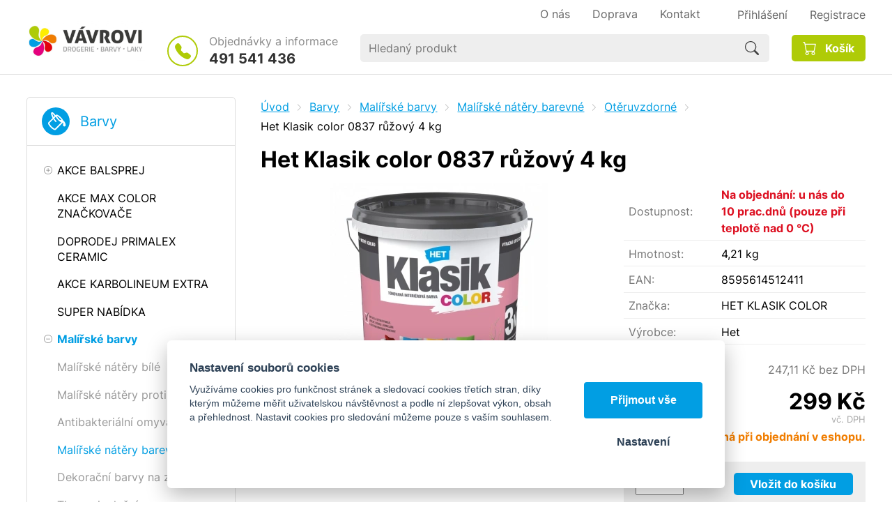

--- FILE ---
content_type: text/html; charset=UTF-8
request_url: https://ibarvy.com/het-klasik-color-0837-ruzovy-4-kg
body_size: 10990
content:
<!DOCTYPE html>
<html lang="cs">
   <head>
      <meta name="viewport" content="width=device-width, initial-scale=1.0">
      <meta charset="UTF-8">
      <meta name="keywords" content="Het Klasik color 0837 růžový 4 kg">
      <meta name="robots" content="index,follow">
      <meta name="googlebot" content="code">
      <title>Het Klasik color 0837 růžový 4 kg | iBarvy.com</title>
      <link rel="icon" type="image/x-icon" href="/img/favicon.ico">
      <link rel="stylesheet" type="text/css" href="/js/fancybox/jquery.fancybox-1.3.4.css">
      <link rel="stylesheet" type="text/css" href="/js/consent/cookieconsent.css">
      <link rel="stylesheet" type="text/css" href="/style.1744198330.css">
      
      <meta name="google-site-verification" content="fuoq0oAWz1kn7H3Sw7b8T5VLdgGmy1Pj4LzlcinSEG0">
      <script type="application/ld+json">
         [{"@context":"http:\/\/schema.org","@type":"Organization","url":"https:\/\/ibarvy.com","logo":"https:\/\/ibarvy.com\/img\/logo.png"},{"@context":"http:\/\/schema.org","@type":"WebSite","url":"https:\/\/ibarvy.com","name":"iBarvy.com"},{"@context":"http:\/\/schema.org","@type":"Product","name":"Het Klasik color 0837 r\u016f\u017eov\u00fd 4 kg","image":"https:\/\/ibarvy.com\/file\/pff3767-13703\/3478-4-klasik-color-1-5kg-kc0837-nove-logo.webp","offers":{"@type":"Offer","url":"https:\/\/ibarvy.com\/het-klasik-color-0837-ruzovy-4-kg","itemCondition":"http:\/\/schema.org\/NewCondition","availability":"http:\/\/schema.org\/OutOfStock","price":"299.00","priceCurrency":"CZK"},"gtin13":"8595614512411","manufacturer":{"@type":"Organization","name":"Het"},"brand":{"@type":"Brand","name":"HET KLASIK COLOR"}},{"@context":"http:\/\/schema.org","@type":"BreadcrumbList","itemListElement":[{"@type":"ListItem","position":1,"item":{"@id":"https:\/\/ibarvy.com\/barvy","name":"Barvy"}},{"@type":"ListItem","position":2,"item":{"@id":"https:\/\/ibarvy.com\/malirske-barvy","name":"Mal\u00ed\u0159sk\u00e9 barvy"}},{"@type":"ListItem","position":3,"item":{"@id":"https:\/\/ibarvy.com\/malirske-natery-barevne","name":"Mal\u00ed\u0159sk\u00e9 n\u00e1t\u011bry barevn\u00e9"}},{"@type":"ListItem","position":4,"item":{"@id":"https:\/\/ibarvy.com\/oteruvzdorne","name":"Ot\u011bruvzdorn\u00e9"}},{"@type":"ListItem","position":5,"item":{"@id":"https:\/\/ibarvy.com\/het-klasik-color-0837-ruzovy-4-kg","name":"Het Klasik color 0837 r\u016f\u017eov\u00fd 4 kg"}}]}]
      </script>
      <script src="/js/jquery-1.10.2.min.js"></script>
      <script defer src="/js/ll-cz.1743749799.js"></script>
      <script defer src="/js/podpora.1605049200.js"></script>
      <script defer src="/js/fancybox/fancybox_patch.js"></script>
      <script defer src="/js/bxslider/jquery.bxslider.min.js"></script>
      <script defer src="/js/basic.1743749799.js"></script>
      <script defer src="/js/eshop.1741785627.js"></script>
      <script defer src="/js/nasep.1656021600.js"></script>
      
   </head>
   <body class="neuvodni">
      <noscript id="nscrmsg"><div class="topMsg">Nemáte v prohlížeči zapnutý javascript. Některé prvky z tohoto důvodu mohou být nefunkční nebo jejich funkce může být omezena.</div></noscript>
      <div id="container">
         <header id="hlavickabg">
            <div class="max-sirka" id="hlavicka">
               <a href="/" id="hlogo"><img alt="Logo iBarvy.com" src="/img/logo.png"></a>
               <div id="hslogan"><img alt="Tradice od roku 1985" src="/img/vlajecka.svg"></div>
               <div id="htel">
                  <p>Objednávky a informace</p>
                  <p class="cislo"><a class="hoverline" href="tel:+420491541436">491 541 436</a></p>
               </div>
               <div id="hmenuplace">
                        <nav class="hmenu" id="nhmenu">
                     <div class="radic opener prvy">
               <a href="javascript:prepniMenu($('#nhmenu'))" class="shower"><span class="wasteofspace">Menu</span></a>
            </div><div class="extrawrap hider"><a class="hoverline radic prvy" href="/o-spolecnosti"><span class="msp l1">O nás</span></a>
      <a class="hoverline radic" href="/doprava"><span class="msp l1">Doprava</span></a>
      <a class="hoverline radic" href="/kontakt"><span class="msp l1">Kontakt</span></a>
      
            <div id="xlogin"></div>
         </div>      </nav>
                        <div id="login">
            <a href="/prihlaseni" class="uzivatel hoverline" onclick="return loginzobraz ('zakazLogin');"><span class="logintext">Přihlášení</span></a><span class="delic"></span><a href="/registrace" class="uzivatel2 hoverline">Registrace</a>
            <form id="zakazLogin-form" action="/prihlaseni" method="post" class="hid">
               <input type="hidden" name="form" value="zakazLogin">
               <div class="pwrap">
                  <p><label for="hzakazLoginemail">E-mail: </label><input type="text" name="email" id="hzakazLoginemail"></p>
                  <p><label for="hzakazLoginheslo">Heslo: </label><input type="password" name="heslo" id="hzakazLoginheslo"></p>
               </div>
               <button type="submit" class="tlacitko">Přihlásit</button>
               <div class="cleaner"></div>
               <p><label>&zwnj;</label><a href="/registrace/heslo">Zapomenuté heslo</a></p>
            </form>
         </div>               </div>
                     <div id="hledatObal">
         <form action="/vyhledej" method="post" onsubmit="$ ('#vyhledavaniterm').trigger ('focus');" id="vyhledavani">
            <input type="hidden" value="vyhledavani" name="form">
            <input class="q" type="text" name="term" id="vyhledavaniterm"                   onkeyup="naseptavac (event, $ (this));" onkeydown="naseptavac (event, $ (this));"
                   onfocus="naseptavac (event, $ (this));" onblur="skryjNaseptavac ($ (this));resposchov ($ ('#hledatObal'));"
                   placeholder="Hledaný produkt"><button class="tlacitko" type="submit" onclick="return overstep ($ ('#hledatObal'));">Hledat</button>
            <script>
               $ (document).ready (function ()
               {
                  $ ('#vyhledavaniterm').attr ('autocomplete', 'off').trigger ('blur');
               });
            </script>
         </form>
         <div id="naseptavac" class="hid"></div>
      </div>
                     <a id="kosinfo" href="/kosik"><span class="kosnadpis">Košík</span></a>            </div>
         </header> 
         <div id="strankabg">
            <div class="max-sirka" id="stranka">
                     <nav id="kat">
                     <ul class="katmenu" id="kat1">
               <li class="prvy">
                  <a class="katlink globshower" href="javascript:prepniMenu($('#kat1'))">Barvy<br><span class="mensi-pismo"></span></a>
               </li>
               <li class="hiderMark mobcloseMark"><a href="/akce-balsprej"><span class="rozklik plus">+</span><span class="katlink">AKCE BALSPREJ</span></a>
         <ul>
               <li class="hiderMark mobcloseMark"><a href="/bezbarve-laky-2"><span class="rozklik empty"></span><span class="katlink">Bezbarvé laky</span></a></li>
               <li class="hiderMark mobcloseMark"><a href="/zakladni-barvy"><span class="rozklik empty"></span><span class="katlink">Základní barvy</span></a></li>
               <li class="hiderMark mobcloseMark"><a href="/ral-odstiny-vrchni-barvy"><span class="rozklik empty"></span><span class="katlink">RAL odstíny - vrchní barvy</span></a></li>
            </ul></li>
               <li class="hiderMark mobcloseMark"><a href="/akce-max-color-znackovace"><span class="rozklik empty"></span><span class="katlink">AKCE MAX COLOR ZNAČKOVAČE</span></a></li>
               <li class="hiderMark mobcloseMark"><a href="/doprodej-primalex-ceramic"><span class="rozklik empty"></span><span class="katlink">DOPRODEJ PRIMALEX CERAMIC</span></a></li>
               <li class="hiderMark mobcloseMark"><a href="/akce-karbolineum-extra"><span class="rozklik empty"></span><span class="katlink">AKCE KARBOLINEUM EXTRA</span></a></li>
               <li class="hiderMark mobcloseMark"><a href="/casove-omezena-akce"><span class="rozklik empty"></span><span class="katlink">SUPER NABÍDKA</span></a></li>
               <li class="hiderMark mobcloseMark active"><a href="/malirske-barvy"><span class="rozklik minus">-</span><span class="katlink">Malířské barvy</span></a>
         <ul>
               <li class="hiderMark mobcloseMark"><a href="/malirske-natery-bile"><span class="rozklik empty"></span><span class="katlink">Malířské nátěry bílé</span></a></li>
               <li class="hiderMark mobcloseMark"><a href="/malirske-natery-protiplisnove"><span class="rozklik empty"></span><span class="katlink">Malířské nátěry protiplísňové</span></a></li>
               <li class="hiderMark mobcloseMark"><a href="/antibakterialni-omyvatelne"><span class="rozklik empty"></span><span class="katlink">Antibakteriální omyvatelné</span></a></li>
               <li class="hiderMark mobcloseMark active"><a href="/malirske-natery-barevne"><span class="rozklik empty"></span><span class="katlink">Malířské nátěry barevné</span></a></li>
               <li class="hiderMark mobcloseMark"><a href="/dekoracni-barvy-na-zed"><span class="rozklik empty"></span><span class="katlink">Dekorační barvy na zeď</span></a></li>
               <li class="hiderMark mobcloseMark"><a href="/thermoizolacni"><span class="rozklik empty"></span><span class="katlink">Thermoizolační</span></a></li>
               <li class="hiderMark mobcloseMark"><a href="/izolace-skvrn-plisni"><span class="rozklik empty"></span><span class="katlink">Izolace skvrn</span></a></li>
               <li class="hiderMark mobcloseMark"><a href="/penetrace"><span class="rozklik empty"></span><span class="katlink">Penetrace, adhézní můstek</span></a></li>
               <li class="hiderMark mobcloseMark"><a href="/tnovaci-barvy"><span class="rozklik empty"></span><span class="katlink">Tónovací barvy, malířský lesk</span></a></li>
               <li class="hiderMark mobcloseMark"><a href="/fasadni-barvy"><span class="rozklik empty"></span><span class="katlink">Fasádní nátěry bílé</span></a></li>
               <li class="hiderMark mobcloseMark"><a href="/fasadni-tonovaci-barvy-1"><span class="rozklik empty"></span><span class="katlink">Fasádní tónovací barvy</span></a></li>
               <li class="hiderMark mobcloseMark"><a href="/priprava-podkladu"><span class="rozklik empty"></span><span class="katlink">Příprava podkladu</span></a></li>
            </ul></li>
               <li class="hiderMark mobcloseMark"><a href="/fasadni-omitky-zakladni-nater"><span class="rozklik plus">+</span><span class="katlink">FASÁDNÍ OMÍTKY, ZÁKLADNÍ NÁTĚR</span></a>
         <ul>
               <li class="hiderMark mobcloseMark"><a href="/zakladni-nater"><span class="rozklik empty"></span><span class="katlink">Základní nátěr</span></a></li>
               <li class="hiderMark mobcloseMark"><a href="/omitky"><span class="rozklik empty"></span><span class="katlink">Omítky</span></a></li>
            </ul></li>
               <li class="hiderMark mobcloseMark"><a href="/barvy-na-drevo"><span class="rozklik plus">+</span><span class="katlink">Nátěry na dřevo</span></a>
         <ul>
               <li class="hiderMark mobcloseMark"><a href="/napoustedla"><span class="rozklik empty"></span><span class="katlink">Napouštědla</span></a></li>
               <li class="hiderMark mobcloseMark"><a href="/lighnofix"><span class="rozklik empty"></span><span class="katlink">Fungicidní přípravky</span></a></li>
               <li class="hiderMark mobcloseMark"><a href="/lazurovaci"><span class="rozklik empty"></span><span class="katlink">Lazury, impregnační nátěry</span></a></li>
               <li class="hiderMark mobcloseMark"><a href="/oleje-vosky"><span class="rozklik empty"></span><span class="katlink">Oleje,vosky,pigmenty do olejů</span></a></li>
               <li class="hiderMark mobcloseMark"><a href="/moridla"><span class="rozklik empty"></span><span class="katlink">Mořidla</span></a></li>
               <li class="hiderMark mobcloseMark"><a href="/bezbarve-laky"><span class="rozklik empty"></span><span class="katlink">Bezbarvé laky</span></a></li>
               <li class="hiderMark mobcloseMark"><a href="/zakladni"><span class="rozklik empty"></span><span class="katlink">Základní krycí</span></a></li>
               <li class="hiderMark mobcloseMark"><a href="/vrchni-kryci"><span class="rozklik empty"></span><span class="katlink">Vrchní krycí</span></a></li>
               <li class="hiderMark mobcloseMark"><a href="/3v1"><span class="rozklik empty"></span><span class="katlink">3v1 krycí</span></a></li>
            </ul></li>
               <li class="hiderMark mobcloseMark"><a href="/barvy-na-kov"><span class="rozklik plus">+</span><span class="katlink">Barvy a laky na kov</span></a>
         <ul>
               <li class="hiderMark mobcloseMark"><a href="/blokator-rzi"><span class="rozklik empty"></span><span class="katlink">Základní impregnační</span></a></li>
               <li class="hiderMark mobcloseMark"><a href="/zakladni-1"><span class="rozklik empty"></span><span class="katlink">Základní</span></a></li>
               <li class="hiderMark mobcloseMark"><a href="/vrchni-1"><span class="rozklik empty"></span><span class="katlink">Vrchní</span></a></li>
               <li class="hiderMark mobcloseMark"><a href="/2v1"><span class="rozklik empty"></span><span class="katlink">2v1, 3v1</span></a></li>
               <li class="hiderMark mobcloseMark"><a href="/primo-na-rez"><span class="rozklik empty"></span><span class="katlink">Přímo na rez</span></a></li>
               <li class="hiderMark mobcloseMark"><a href="/bezbarvy-lak-na-kov"><span class="rozklik empty"></span><span class="katlink">Bezbarvý lak na kov</span></a></li>
               <li class="hiderMark mobcloseMark"><a href="/radiator"><span class="rozklik empty"></span><span class="katlink">Radiátor</span></a></li>
               <li class="hiderMark mobcloseMark"><a href="/zaruvzdorne"><span class="rozklik empty"></span><span class="katlink">Žáruvzdorné</span></a></li>
               <li class="hiderMark mobcloseMark"><a href="/barvy-na-vany"><span class="rozklik empty"></span><span class="katlink">Barvy na vany</span></a></li>
               <li class="hiderMark mobcloseMark"><a href="/3v1-kovarska"><span class="rozklik empty"></span><span class="katlink">Kovářská 2v1, 3v1</span></a></li>
            </ul></li>
               <li class="hiderMark mobcloseMark"><a href="/barvy-na-strechu"><span class="rozklik plus">+</span><span class="katlink">Barvy na střechu a okap</span></a>
         <ul>
               <li class="hiderMark mobcloseMark"><a href="/blokator-rzi-1"><span class="rozklik empty"></span><span class="katlink">Základní impregnační</span></a></li>
               <li class="hiderMark mobcloseMark"><a href="/zakladni-2"><span class="rozklik empty"></span><span class="katlink">Základní</span></a></li>
               <li class="hiderMark mobcloseMark"><a href="/vrchni-2"><span class="rozklik empty"></span><span class="katlink">Vrchní</span></a></li>
               <li class="hiderMark mobcloseMark"><a href="/2v1-1"><span class="rozklik empty"></span><span class="katlink">2v1 a 3v1</span></a></li>
            </ul></li>
               <li class="hiderMark mobcloseMark"><a href="/barvy-na-beton-a-bazeny"><span class="rozklik plus">+</span><span class="katlink">BARVY NA BETON A BAZÉNY</span></a>
         <ul>
               <li class="hiderMark mobcloseMark"><a href="/barvy-na-beton-asfalt"><span class="rozklik empty"></span><span class="katlink">Barvy na beton</span></a></li>
               <li class="hiderMark mobcloseMark"><a href="/barvy-na-bazen"><span class="rozklik empty"></span><span class="katlink">Barvy na bazén</span></a></li>
            </ul></li>
               <li class="hiderMark mobcloseMark"><a href="/asfaltove-natery"><span class="rozklik empty"></span><span class="katlink">Asfaltové nátěry</span></a></li>
               <li class="hiderMark mobcloseMark"><a href="/barvy-na-specialni-povrchy"><span class="rozklik plus">+</span><span class="katlink">Barvy na speciální povrchy</span></a>
         <ul>
               <li class="hiderMark mobcloseMark"><a href="/barva-pro-primy-styk-potravinami-pitnou-vodou-a-pro-povrchovou-upravu-hracek"><span class="rozklik empty"></span><span class="katlink">Barva pro přímý s styk potravinami, pitnou vodou a pro povrchovou úpravu hraček.</span></a></li>
               <li class="hiderMark mobcloseMark"><a href="/barvy-na-plasty"><span class="rozklik empty"></span><span class="katlink">Barvy na plasty</span></a></li>
               <li class="hiderMark mobcloseMark"><a href="/barva-na-lajnovani"><span class="rozklik empty"></span><span class="katlink">Barva na lajnování</span></a></li>
            </ul></li>
               <li class="hiderMark mobcloseMark"><a href="/barvy-na-auto"><span class="rozklik plus">+</span><span class="katlink">AUTO, MOTO, KOLO</span></a>
         <ul>
               <li class="hiderMark mobcloseMark"><a href="/barvy-7"><span class="rozklik empty"></span><span class="katlink">Barvy na spodky, podvozky,dutiny</span></a></li>
               <li class="hiderMark mobcloseMark"><a href="/autokosmetika"><span class="rozklik empty"></span><span class="katlink">Autokosmetika</span></a></li>
               <li class="hiderMark mobcloseMark"><a href="/tmely"><span class="rozklik empty"></span><span class="katlink">Tmely a náhradní tužidla</span></a></li>
               <li class="hiderMark mobcloseMark"><a href="/plnice-pryskyrice"><span class="rozklik empty"></span><span class="katlink">Technická pryskyřice, tvrdidla, tužidla</span></a></li>
               <li class="hiderMark mobcloseMark"><a href="/laminovaci-souprava-nahradni-tkanina"><span class="rozklik empty"></span><span class="katlink">Laminovací souprava, náhradní tkanina</span></a></li>
               <li class="hiderMark mobcloseMark"><a href="/nemrznouci-smesi-a-rozmrazovace"><span class="rozklik empty"></span><span class="katlink">Nemrznoucí směsi</span></a></li>
               <li class="hiderMark mobcloseMark"><a href="/rozmrazovace"><span class="rozklik empty"></span><span class="katlink">Rozmrazovače</span></a></li>
               <li class="hiderMark mobcloseMark"><a href="/skrabky-lopatky"><span class="rozklik empty"></span><span class="katlink">Škrabky, lopatky</span></a></li>
               <li class="hiderMark mobcloseMark"><a href="/kolo"><span class="rozklik empty"></span><span class="katlink">Kolo</span></a></li>
            </ul></li>
               <li class="hiderMark mobcloseMark"><a href="/spreje"><span class="rozklik plus">+</span><span class="katlink">Spreje, maziva</span></a>
         <ul>
               <li class="hiderMark mobcloseMark"><a href="/zakladni-3"><span class="rozklik empty"></span><span class="katlink">Základní</span></a></li>
               <li class="hiderMark mobcloseMark"><a href="/ral"><span class="rozklik empty"></span><span class="katlink">Vrchní</span></a></li>
               <li class="hiderMark mobcloseMark"><a href="/2v1-2"><span class="rozklik empty"></span><span class="katlink">2v1</span></a></li>
               <li class="hiderMark mobcloseMark"><a href="/metaliza"><span class="rozklik empty"></span><span class="katlink">Metalíza</span></a></li>
               <li class="hiderMark mobcloseMark"><a href="/chrome-effect"><span class="rozklik empty"></span><span class="katlink">Chrome effect</span></a></li>
               <li class="hiderMark mobcloseMark"><a href="/kridovy"><span class="rozklik empty"></span><span class="katlink">Křídový</span></a></li>
               <li class="hiderMark mobcloseMark"><a href="/skoda-program"><span class="rozklik empty"></span><span class="katlink">Škoda program</span></a></li>
               <li class="hiderMark mobcloseMark"><a href="/bezbarve-laky-1"><span class="rozklik empty"></span><span class="katlink">Bezbarvé laky</span></a></li>
               <li class="hiderMark mobcloseMark"><a href="/znackovaci"><span class="rozklik empty"></span><span class="katlink">Značkovací</span></a></li>
               <li class="hiderMark mobcloseMark"><a href="/zaruvzdorny"><span class="rozklik empty"></span><span class="katlink">Žáruvzdorný</span></a></li>
               <li class="hiderMark mobcloseMark"><a href="/maziva"><span class="rozklik empty"></span><span class="katlink">Maziva, oleje</span></a></li>
               <li class="hiderMark mobcloseMark"><a href="/na-disky"><span class="rozklik empty"></span><span class="katlink">Na disky a brzdy</span></a></li>
               <li class="hiderMark mobcloseMark"><a href="/plnice-a-tmely"><span class="rozklik empty"></span><span class="katlink">Plniče, stříkací tmel</span></a></li>
               <li class="hiderMark mobcloseMark"><a href="/na-spodky-a-dutiny"><span class="rozklik empty"></span><span class="katlink">Na spodky,dutiny,nárazníky</span></a></li>
               <li class="hiderMark mobcloseMark"><a href="/na-bilou-techniku"><span class="rozklik empty"></span><span class="katlink">Na bílou techniku</span></a></li>
               <li class="hiderMark mobcloseMark"><a href="/dekoracni"><span class="rozklik empty"></span><span class="katlink">Dekorační</span></a></li>
               <li class="hiderMark mobcloseMark"><a href="/ostatni"><span class="rozklik empty"></span><span class="katlink">Speciální</span></a></li>
               <li class="hiderMark mobcloseMark"><a href="/kartuse"><span class="rozklik empty"></span><span class="katlink">Kartuše</span></a></li>
               <li class="hiderMark mobcloseMark"><a href="/prislusenstvi-3"><span class="rozklik empty"></span><span class="katlink">Příslušenství</span></a></li>
            </ul></li>
               <li class="hiderMark mobcloseMark"><a href="/redidla-technicke-kapaliny"><span class="rozklik plus">+</span><span class="katlink">Ředidla, technické kapaliny</span></a>
         <ul>
               <li class="hiderMark mobcloseMark"><a href="/redidla-1"><span class="rozklik empty"></span><span class="katlink">Ředidla</span></a></li>
               <li class="hiderMark mobcloseMark"><a href="/odrezovace"><span class="rozklik empty"></span><span class="katlink">Odrezovače</span></a></li>
               <li class="hiderMark mobcloseMark"><a href="/odmastovadla"><span class="rozklik empty"></span><span class="katlink">Odmašťovadla</span></a></li>
               <li class="hiderMark mobcloseMark"><a href="/destilovana-voda"><span class="rozklik empty"></span><span class="katlink">Destilovaná voda</span></a></li>
               <li class="hiderMark mobcloseMark"><a href="/technicke-kapaliny"><span class="rozklik empty"></span><span class="katlink">Technické kapaliny</span></a></li>
               <li class="hiderMark mobcloseMark"><a href="/do-topnych-systemu-friterm"><span class="rozklik empty"></span><span class="katlink">Do topných systémů - FRITERM</span></a></li>
               <li class="hiderMark mobcloseMark"><a href="/odstranovac-starych-nateru"><span class="rozklik empty"></span><span class="katlink">Odstrańovač starých nátěrů</span></a></li>
            </ul></li>
               <li class="hiderMark mobcloseMark"><a href="/tmely-lepidla-stuky"><span class="rozklik plus">+</span><span class="katlink">Tmely, lepidla, štuky, PU pěny</span></a>
         <ul>
               <li class="hiderMark mobcloseMark"><a href="/tmely-na-drevo"><span class="rozklik empty"></span><span class="katlink">Tmely na dřevo</span></a></li>
               <li class="hiderMark mobcloseMark"><a href="/tmely-2"><span class="rozklik empty"></span><span class="katlink">Tmely</span></a></li>
               <li class="hiderMark mobcloseMark"><a href="/lepidla"><span class="rozklik empty"></span><span class="katlink">Lepidla</span></a></li>
               <li class="hiderMark mobcloseMark"><a href="/stuky"><span class="rozklik empty"></span><span class="katlink">Tmely v kartuši</span></a></li>
               <li class="hiderMark mobcloseMark"><a href="/chemicke-kotvy"><span class="rozklik empty"></span><span class="katlink">Chemické kotvy, příslušenství</span></a></li>
               <li class="hiderMark mobcloseMark"><a href="/pu-peny"><span class="rozklik empty"></span><span class="katlink">PU pěny, příslušenství</span></a></li>
               <li class="hiderMark mobcloseMark"><a href="/sadra"><span class="rozklik empty"></span><span class="katlink">Sádra</span></a></li>
               <li class="hiderMark mobcloseMark"><a href="/cement"><span class="rozklik empty"></span><span class="katlink">Cement</span></a></li>
               <li class="hiderMark mobcloseMark"><a href="/sklenarske-tmely"><span class="rozklik empty"></span><span class="katlink">Sklenářské tmely</span></a></li>
               <li class="hiderMark mobcloseMark"><a href="/malirske-beloby"><span class="rozklik empty"></span><span class="katlink">Malířské běloby</span></a></li>
               <li class="hiderMark mobcloseMark"><a href="/specialni"><span class="rozklik empty"></span><span class="katlink">Speciální</span></a></li>
            </ul></li>
               <li class="hiderMark mobcloseMark"><a href="/k-malovani-a-natirani"><span class="rozklik plus">+</span><span class="katlink">K malování a natírání</span></a>
         <ul>
               <li class="hiderMark mobcloseMark"><a href="/stetce-stetky-zarohaky"><span class="rozklik empty"></span><span class="katlink">Štětce, zároháky</span></a></li>
               <li class="hiderMark mobcloseMark"><a href="/stetky-1"><span class="rozklik empty"></span><span class="katlink">Štětky</span></a></li>
               <li class="hiderMark mobcloseMark"><a href="/soupravy-valecku"><span class="rozklik empty"></span><span class="katlink">Soupravy válečků</span></a></li>
               <li class="hiderMark mobcloseMark"><a href="/valecky-1"><span class="rozklik empty"></span><span class="katlink">Válečky</span></a></li>
               <li class="hiderMark mobcloseMark"><a href="/haky"><span class="rozklik empty"></span><span class="katlink">Háky, držadla</span></a></li>
               <li class="hiderMark mobcloseMark"><a href="/malirske-pasky"><span class="rozklik empty"></span><span class="katlink">Pásky malířské a fasádní</span></a></li>
               <li class="hiderMark mobcloseMark"><a href="/flie"><span class="rozklik empty"></span><span class="katlink">Fólie, CQ fólie</span></a></li>
               <li class="hiderMark mobcloseMark"><a href="/valecky-sita-drzadla-soupravy-valecku"><span class="rozklik empty"></span><span class="katlink">Teleskopické  tyče, vaničky</span></a></li>
               <li class="hiderMark mobcloseMark"><a href="/mrizky"><span class="rozklik empty"></span><span class="katlink">Mřížky, kbelíky, rukavice, misky</span></a></li>
               <li class="hiderMark mobcloseMark"><a href="/spachtle"><span class="rozklik empty"></span><span class="katlink">Špachtle, škrabky, kartáče</span></a></li>
               <li class="hiderMark mobcloseMark"><a href="/brusivo-1"><span class="rozklik empty"></span><span class="katlink">Brusivo, držadlo na brusivo</span></a></li>
               <li class="hiderMark mobcloseMark"><a href="/kobercove-textilni-upevnovaci-pasky"><span class="rozklik empty"></span><span class="katlink">Pásky - kobercové,textilní, opravné</span></a></li>
               <li class="hiderMark mobcloseMark"><a href="/odlamovaci-noze"><span class="rozklik empty"></span><span class="katlink">Odlamovací nože a čepele</span></a></li>
               <li class="hiderMark mobcloseMark"><a href="/ochranne-pomucky"><span class="rozklik empty"></span><span class="katlink">Ochranné pomůcky</span></a></li>
               <li class="hiderMark mobcloseMark"><a href="/ostatni-8"><span class="rozklik empty"></span><span class="katlink">Ostatní</span></a></li>
            </ul></li>
               <li class="hiderMark mobcloseMark"><a href="/likvidace-plisni-a-vlhkosti"><span class="rozklik plus">+</span><span class="katlink">Prevence a likvidace plísní</span></a>
         <ul>
               <li class="hiderMark mobcloseMark"><a href="/prevence-plisni"><span class="rozklik empty"></span><span class="katlink">Prevence proti plísní</span></a></li>
               <li class="hiderMark mobcloseMark"><a href="/prevence-a-likvidace-plisni"><span class="rozklik empty"></span><span class="katlink">Likvidace plísní</span></a></li>
            </ul></li>
               <li class="hiderMark mobcloseMark"><a href="/strecova-folie-1"><span class="rozklik empty"></span><span class="katlink">STREČOVÁ FÓLIE</span></a></li>
               <li class="hiderMark mobcloseMark"><a href="/ostatni-zbozi"><span class="rozklik empty"></span><span class="katlink">Ostatní zboží</span></a></li>
               <li class="hiderMark mobcloseMark"><a href="/sklovlaknite-tapety"><span class="rozklik empty"></span><span class="katlink">Sklovláknité tapety</span></a></li>
               <li class="hiderMark mobcloseMark"><a href="/vyprodej-1"><span class="rozklik empty"></span><span class="katlink">VÝPRODEJ</span></a></li>
               <li class="hiderMark mobcloseMark"><a href="/bazar"><span class="rozklik empty"></span><span class="katlink">VÝPRODEJ PROŠLÁ EXPIRACE</span></a></li>
            </ul></li>            </ul>
                        <ul class="katmenu" id="kat2">
               <li class="prvy">
                  <a class="katlink globshower" href="javascript:prepniMenu($('#kat2'))">Drogerie<br><span class="mensi-pismo"></span></a>
               </li>
               <li class="hider"><a href="/drogerie-prani-uklid"><span class="rozklik plus">+</span><span class="katlink">Drogerie, praní, úklid</span></a>
         <ul>
               <li class="hider"><a href="/dezinfekcni-prostredky"><span class="rozklik empty"></span><span class="katlink">Dezinfekční prostředky</span></a></li>
               <li class="hider"><a href="/praci-prostredky"><span class="rozklik empty"></span><span class="katlink">Prací prostředky</span></a></li>
               <li class="hider"><a href="/pripravky-do-mycky"><span class="rozklik empty"></span><span class="katlink">Přípravky do myčky</span></a></li>
               <li class="hider"><a href="/cistici-prostredky"><span class="rozklik empty"></span><span class="katlink">Čisticí prostředky</span></a></li>
               <li class="hider"><a href="/eko-drogerie"><span class="rozklik empty"></span><span class="katlink">Eko drogerie</span></a></li>
               <li class="hider"><a href="/pytle-na-odpad"><span class="rozklik empty"></span><span class="katlink">Pytle na odpad</span></a></li>
               <li class="hider"><a href="/uklidove-pomucky"><span class="rozklik empty"></span><span class="katlink">Úklidové pomůcky</span></a></li>
            </ul></li>
               <li class="hider"><a href="/kosmetika-a-hygiena"><span class="rozklik plus">+</span><span class="katlink">Kosmetika a hygiena</span></a>
         <ul>
               <li class="hider"><a href="/hygienicke-potreby"><span class="rozklik empty"></span><span class="katlink">Hygienické potřeby</span></a></li>
               <li class="hider"><a href="/vlasova-kosmetika-1"><span class="rozklik empty"></span><span class="katlink">Vlasová kosmetika</span></a></li>
               <li class="hider"><a href="/telova-kosmetika-1"><span class="rozklik empty"></span><span class="katlink">Tělová kosmetika</span></a></li>
               <li class="hider"><a href="/pletova-kosmetika"><span class="rozklik empty"></span><span class="katlink">Pleťová kosmetika</span></a></li>
               <li class="hider"><a href="/pece-o-zuby"><span class="rozklik empty"></span><span class="katlink">Péče o zuby</span></a></li>
               <li class="hider"><a href="/dekorativni-kosmetika"><span class="rozklik empty"></span><span class="katlink">Dekorativní kosmetika</span></a></li>
               <li class="hider"><a href="/ostatni-2"><span class="rozklik empty"></span><span class="katlink">Ostatní</span></a></li>
            </ul></li>
               <li class="hider"><a href="/pece-o-dite"><span class="rozklik plus">+</span><span class="katlink">Péče o dítě</span></a>
         <ul>
               <li class="hider"><a href="/detske-podlozky-a-pleny"><span class="rozklik empty"></span><span class="katlink">Dětské podložky a pleny</span></a></li>
               <li class="hider"><a href="/vlhcene-ubrousky-1"><span class="rozklik empty"></span><span class="katlink">Vlhčené ubrousky</span></a></li>
               <li class="hider"><a href="/mleka-kremy-oleje-a-zasypy"><span class="rozklik empty"></span><span class="katlink">Mléka, krémy, oleje a zásypy</span></a></li>
               <li class="hider"><a href="/vlasova-telova-kosmetiky"><span class="rozklik empty"></span><span class="katlink">Vlasová, tělová kosmetika</span></a></li>
               <li class="hider"><a href="/opalovaci-prostredky-1"><span class="rozklik empty"></span><span class="katlink">Opalovací prostředky</span></a></li>
               <li class="hider"><a href="/ustni-hygiena-1"><span class="rozklik empty"></span><span class="katlink">Ústní hygiena</span></a></li>
               <li class="hider"><a href="/detska-mydla"><span class="rozklik empty"></span><span class="katlink">Dětská mýdla</span></a></li>
               <li class="hider"><a href="/darkove-sady"><span class="rozklik empty"></span><span class="katlink">Dárkové sady</span></a></li>
               <li class="hider"><a href="/ostatni-3"><span class="rozklik empty"></span><span class="katlink">Ostatní</span></a></li>
            </ul></li>
               <li class="hider"><a href="/dum-hobby-zahrada"><span class="rozklik plus">+</span><span class="katlink">Dům, hobby, zahrada</span></a>
         <ul>
               <li class="hider"><a href="/bazenova-chemie"><span class="rozklik empty"></span><span class="katlink">Bazénová chemie</span></a></li>
               <li class="hider"><a href="/chovatelske-potreby"><span class="rozklik empty"></span><span class="katlink">Chovatelské potřeby</span></a></li>
               <li class="hider"><a href="/hubeni-skudcu"><span class="rozklik empty"></span><span class="katlink">Hubení škůdců</span></a></li>
               <li class="hider"><a href="/zahradniceni"><span class="rozklik empty"></span><span class="katlink">Zahradničení</span></a></li>
               <li class="hider"><a href="/pracovni-odevy-a-ochranne-pomucky"><span class="rozklik empty"></span><span class="katlink">Pracovní oděvy a ochranné pomůcky</span></a></li>
               <li class="hider"><a href="/pro-cestovani"><span class="rozklik empty"></span><span class="katlink">Pro cestování</span></a></li>
               <li class="hider"><a href="/pro-domacnost"><span class="rozklik empty"></span><span class="katlink">Pro domácnost</span></a></li>
               <li class="hider"><a href="/odvlhcovace"><span class="rozklik empty"></span><span class="katlink">Pohlcovače vlhkosti</span></a></li>
               <li class="hider"><a href="/ostatni-4"><span class="rozklik empty"></span><span class="katlink">Ostatní</span></a></li>
            </ul></li>
               <li class="hider"><a href="/parfemy-deodoranty"><span class="rozklik plus">+</span><span class="katlink">Parfémy, deodoranty</span></a>
         <ul>
               <li class="hider"><a href="/damske-5"><span class="rozklik empty"></span><span class="katlink">Dámské</span></a></li>
               <li class="hider"><a href="/panske-5"><span class="rozklik empty"></span><span class="katlink">Pánské</span></a></li>
            </ul></li>
               <li class="hider"><a href="/darkove-sady-3"><span class="rozklik plus">+</span><span class="katlink">Dárkové sady</span></a>
         <ul>
               <li class="hider"><a href="/damske-6"><span class="rozklik empty"></span><span class="katlink">Dámské</span></a></li>
               <li class="hider"><a href="/panske-6"><span class="rozklik empty"></span><span class="katlink">Pánské</span></a></li>
               <li class="hider"><a href="/detske-1"><span class="rozklik empty"></span><span class="katlink">Dětské</span></a></li>
               <li class="hider"><a href="/darkove-tasky-a-obaly"><span class="rozklik empty"></span><span class="katlink">Dárkové tašky a obaly</span></a></li>
            </ul></li>
               <li class="hider"><a href="/galanterie-1"><span class="rozklik plus">+</span><span class="katlink">Galanterie</span></a>
         <ul>
               <li class="hider"><a href="/nuzky"><span class="rozklik empty"></span><span class="katlink">Nůžky</span></a></li>
               <li class="hider"><a href="/pinzety"><span class="rozklik empty"></span><span class="katlink">Pinzety</span></a></li>
               <li class="hider"><a href="/hrebeny-kartace"><span class="rozklik empty"></span><span class="katlink">Hřebeny, kartáče</span></a></li>
               <li class="hider"><a href="/kosmeticka-zrcatka"><span class="rozklik empty"></span><span class="katlink">Kosmetická zrcátka</span></a></li>
               <li class="hider"><a href="/kosmeticke-tasticky"><span class="rozklik empty"></span><span class="katlink">Kosmetické taštičky</span></a></li>
               <li class="hider"><a href="/pilniky"><span class="rozklik empty"></span><span class="katlink">Pilníky</span></a></li>
               <li class="hider"><a href="/kleste-a-klesticky"><span class="rozklik empty"></span><span class="katlink">Kleště a kleštičky</span></a></li>
               <li class="hider"><a href="/manikury"><span class="rozklik empty"></span><span class="katlink">Manikúra</span></a></li>
               <li class="hider"><a href="/ostatni-5"><span class="rozklik empty"></span><span class="katlink">Ostatní</span></a></li>
            </ul></li>
               <li class="hider"><a href="/bizuterie"><span class="rozklik plus">+</span><span class="katlink">Bižuterie</span></a>
         <ul>
               <li class="hider"><a href="/celenky"><span class="rozklik empty"></span><span class="katlink">Čelenky</span></a></li>
               <li class="hider"><a href="/gumicky"><span class="rozklik empty"></span><span class="katlink">Gumičky</span></a></li>
               <li class="hider"><a href="/sponky"><span class="rozklik empty"></span><span class="katlink">Sponky</span></a></li>
               <li class="hider"><a href="/perka"><span class="rozklik empty"></span><span class="katlink">Pérka</span></a></li>
               <li class="hider"><a href="/skripce"><span class="rozklik empty"></span><span class="katlink">Skřipce</span></a></li>
               <li class="hider"><a href="/pinetky"><span class="rozklik empty"></span><span class="katlink">Pinetky</span></a></li>
               <li class="hider"><a href="/prolamovacky"><span class="rozklik empty"></span><span class="katlink">Prolamovačky</span></a></li>
               <li class="hider"><a href="/ostatni-6"><span class="rozklik empty"></span><span class="katlink">Ostatní</span></a></li>
            </ul></li>
               <li class="hider"><a href="/vyprodej"><span class="rozklik empty"></span><span class="katlink">VÝPRODEJ</span></a></li>
               <li class="hider"><a href="/vyprodej-prosla-expirace"><span class="rozklik empty"></span><span class="katlink">VÝPRODEJ PROŠLÁ EXPIRACE</span></a></li>            </ul>
               </nav>
                     <div id="telo">
                  <nav class="drobnav">
               <span><a href="/">Úvod</a>
               </span><span class="odd"><img alt="&gt;" src="/img/zobacek.png">
               </span><span><a href="/barvy">Barvy</a>
               </span><span class="odd"><img alt="&gt;" src="/img/zobacek.png">
               </span><span><a href="/malirske-barvy">Malířské barvy</a>
               </span><span class="odd"><img alt="&gt;" src="/img/zobacek.png">
               </span><span><a href="/malirske-natery-barevne">Malířské nátěry barevné</a>
               </span><span class="odd"><img alt="&gt;" src="/img/zobacek.png">
               </span><span><a href="/oteruvzdorne">Otěruvzdorné</a>
               </span><span class="odd"><img alt="&gt;" src="/img/zobacek.png">
               </span><span>Het Klasik color 0837 růžový 4 kg
               </span>
            </nav><h1>Het Klasik color 0837 růžový 4 kg</h1>
<div class="obsah produkt-det">
      <div>
      <div class="fotosloupec">
               <div class="stitky">
            </div>
               <div class="fotka-hlavni">
            &zwnj;<a
                  href="/file/pff3767-13703/3478-4-klasik-color-1-5kg-kc0837-nove-logo.webp" class="lightbox" data-rel="glr"
                  title="Het Klasik color 0837 růžový 4 kg"><img src="/file/pfd3767-13703/3478-4-klasik-color-1-5kg-kc0837-nove-logo.webp" alt="Het Klasik color 0837 růžový 4 kg"></a>&zwnj;         </div>
               </div><div class="vpravo">
         
               <div class="radek">
                  <label>Dostupnost: </label><span id="dostupnost">Na objednání: u nás do 10 prac.dnů (pouze při teplotě nad 0 °C)</span>
               </div>
               <div class="radek">
                  <label>Hmotnost: </label><span id="hmotnost">4,21 kg</span>
               </div>
               <div class="radek">
                  <label>EAN: </label><span>8595614512411</span>
               </div>
               <div class="radek">
                  <label>Značka: </label><span>HET KLASIK COLOR</span>
               </div>
               <div class="radek">
                  <label>Výrobce: </label><span>Het</span>
               </div>
            <div class="cradek resphid hid" id="staracenaDiv">
               původně <span id="staracena">0&nbsp;Kč</span><br/>
            </div>
            <div class="cradek resphid" id="malacenaDiv">
               <span id="bezDPH">247,11&nbsp;Kč</span> bez DPH            </div>
            <div class="cradek" id="cenaDiv">
               <span id="cena" class="bigspan">299&nbsp;Kč</span><br/>
               <span class="mensi">vč. DPH</span>
            </div>
               <p id="cenapoznamka">Nabídka je platná při objednání v eshopu.</p>
            <form action="/kosik" method="post">
      <input type="hidden" name="form" value="prodkosik">
      <input type="hidden" name="id_produkt" value="3767">            <fieldset class="gbg uzsi">
               
               <div class="input"><input type="number" value="1" name="mnozstvi" min="1" step="1" size="3" >
               </div><button type="submit" class="tlacitko">Vložit do košíku</button>            </fieldset>
            </form>      </div>
   </div>
   <div class="cleaner"></div>
   <form action="/kosik" method="post">
      <input type="hidden" name="form" value="prodkosik">
      <input type="hidden" name="id_produkt" value="3767"></form>
   <div class="zalozky">
      <div class="radzalozky hid">
                     <div class="zalozka">
               <span class="gbg">Popis</span>
               <a class="hid" href="#" onclick="return prepniZalozku ($ (this));" data-vazano="zal0">Popis</a>
            </div>
                     <div class="cleaner"></div>
      </div>
               <div id="zal0" class="zalObsah">
            <h2 class="hid">Popis</h2>
            <hr>
<div class="col-lg-4">
<h3>Hlavní výhody<br><img style="margin-top: 10px; margin-bottom: 0px;" src="http://www.klasikcolor.cz/images/homepage/burst_3_1.png" alt="burst 3 1" width="250" height="74"></h3>
<ul>
<li>moderní odstíny</li>
<li>možnost okamžité aplikace tónované barvy</li>
<li>perfektní zpracovatelnost</li>
<li>výborná krycí schopnost a roztíratelnosty</li>
<li>matný vzhled</li>
<li>odolnost vůči otěru za sucha</li>
<li>vynikající paropropustnost</li>
<li>vhodná k nátěrům omítek sanačních systémů</li>
</ul>
</div>
<div class="col-lg-5" style="padding-right: 20px;">
<h3>Pro jaké povrchy</h3>
<p style="text-align: justify;">k nátěrům stěn a stropů, vápenných, vápenocementových, sádrovápenných a sádrových omítek, sádrokartonových, sádrovláknitých a dřevovláknitých desek, omítek s akrylátovým pojivem, sanačních omítek (splňuje požadavek směrnice WTA CZ limitujícího použití krycích vrstev na sanačních omítkách z hlediska propustnosti pro vodní páry), betonových panelů a monolitů, papírových tapet k tomu určených, tapet ze skelných vláken apod. Rovněž k aplikaci na podklady s kombinací např. minerálních omítek a sádrokartonu.</p>
<div class="wrap t3-sl t3-sl-4 ">
<div class=" color1">
<div class="custom">
<div class="container">
<div class="col-lg-4"><br>
<h2 style="font-size: 160%;">Správný postup,<br> garance skvělého výsledku</h2>
</div>
<div class="col-lg-4">
<p style="margin-top: 20px;"><strong><span style="font-size: 18pt; color: black;">1. </span> </strong> Napouštěcí nátěr se provede barvou zředěnou max. 0,3 l vody na 1 kg barvy. Na extrémně hladké podklady (sádrokarton, sádrové stěrky apod.) se pro napouštěcí nátěr používá penetrační přípravek UP-GRUND, velmi savé podklady se napouštějí přípravky A-GRUND nebo AT-GRUND. Pokud je podkladem soudržný, nesprašující, málo nasákavý původní nátěr, napouštěcí nátěr není nutný. Vrstvy starých nátěrů s nedostatečnou přídržností je nutné předem oškrábat.</p>
</div>
<div class="col-lg-4">
<p style="margin-top: 20px;"><strong><span style="font-size: 18pt; color: black;">2. </span> </strong> Po zaschnutí napouštěcího nátěru se nanáší 1–2 krycí nátěry barvou zředěnou max. 0,1 litru vody na 1 kg barvy. U nových či odstínově výrazně odlišných podkladů se podle potřeby nanáší i více krycích nátěrů.</p>
</div>
</div>
</div>
</div>
</div>
<p>‌</p>
</div>
<h3 style="text-align: justify;">Vydatnost</h3>
<p><span style="font-size: 18pt; padding: 10px 0; display: block;">6 - 10 m<sup>2</sup>/kg</span> v jedné vrstvě podle savosti a struktury podkladu a tloušky nanesené vrstvy.</p>            <div class="cleaner"></div>
         </div>
            </div>
   </div>
<div class="kform" id="kontaktformNav">
      <h2>Napište nám, poradíme vám s použitím tohoto produktu!</h2>         <form action="#kontaktformNav" method="post" onsubmit="
               if (!checkForm ($ (this)))
               {
                  return false;
               }
               " id="kForm1">
            <input type="hidden" name="form" value="kForm1">
            <div id="kForm1vysledek">
                           </div>
            <div class="l sloup">
               <p class="bblcntnr">
                  <label  class="readerhelp" for="kForm1jmeno">Jméno a příjmení                  </label><input class="stretch" type="text" name="jmeno" id="kForm1jmeno" placeholder="Jméno a příjmení" onfocus="unbubbleField ($ (this));" onblur="bubbleField ($ (this));" data-check="any" data-errmsg="msg_name">
               </p>
            </div><div class="r sloup">
               <p class="bblcntnr">
                  <label  class="readerhelp" for="kForm1female">Váš e-mail                  </label><input class="stretch" type="text" name="female" id="kForm1female" placeholder="Váš e-mail" onfocus="unbubbleField ($ (this));" onblur="bubbleField ($ (this));" data-check="mail" data-errmsg="msg_mail">
               </p>
            </div>
            <p class="post">
               <label for="kForm1ee-mail">* Nevyplňovat</label><input
                  type="email" name="ee-mail" id="kForm1ee-mail">
            </p>
            <div class="l sloup">
               <p class="bblcntnr">
                  <label  class="readerhelp" for="kForm1telefon">Telefon                  </label><input class="stretch" type="tel" name="telefon" id="kForm1telefon" placeholder="Telefon" onfocus="unbubbleField ($ (this))" onblur="bubbleField ($ (this))" data-check="phone" data-errmsg="msg_tel">
               </p>
            </div><div class="r sloup">
               <p>
                  <label  class="readerhelp" for="kForm1predmet">Předmět                  </label><input class="stretch" type="text" name="predmet" id="kForm1predmet" placeholder="Předmět zprávy" onfocus="unbubbleField ($ (this));" onblur="bubbleField ($ (this));" data-check="any" data-errmsg="msg_predmet">
               </p>
            </div>
            <p class="post">
               <label  class="readerhelp" for="kForm1ee-mail">Falešný email, nevyplňujte               </label><input class="stretch" type="email" name="ee-mail" id="kForm1ee-mail" placeholder="Falešný email, nevyplňujte">
            </p>
            <p class="bblcntnr">
               <label  class="readerhelp" for="kForm1zprava">Zpráva               </label><textarea class="stretch" name="zprava" id="kForm1zprava" placeholder="Zpráva" onfocus="unbubbleField ($ (this));" onblur="bubbleField ($ (this));" data-check="any" data-errmsg="msg_zprava"></textarea>
            </p>            
            <p class="post">
               <label  class="readerhelp" for="kForm1antispam">Ponechte nezměněné               </label><input class="stretch" type="text" name="antispam" id="kForm1antispam" value="7gzhwT8Vgf2Cz/eiC2IHsmzLHjo+7CeHJJzhrG5U+jQ=">
            </p>
            <div class="js_error_list"></div>
            <div class="formgrid">
               <p class="f1">
                  <label class="post" for="kForm1submit">Pro odeslání klikněte na druhé tlačítko</label>
                  <button type="submit" class="tlacitko post" name="submit" id="kForm1submit" value="1">Odeslat</button>
                  <button type="submit" class="tlacitko rest" name="clear" value="1">Odeslat</button>
               </p>
               <p class="f2">
                  <a href="/souhlas-se-zpracovanim-osobnich-udaju" target="_blank">Informace o ochraně osobních údajů</a>
               </p>
               <div class="f3">
                  <p>Zpráva bude odeslána na náš e-mail, odpovíme Vám nejpozději do 2 pracovních dnů. Většinou to ale bývá do pár hodin.</p>
<p>Pro nákup použijte prosím tlačítko Vložit do košíku, formulář neslouží pro objednání.</p>               </div>
            </div>
         </form>
      </div>               </div>
            </div>
         </div>
         <footer id="patickabg">
            <div id="paticka" class="max-sirka">
               <div class="sl-box" id="pbox1">
                  <h2>Kontakty a dotazy</h2>
                  <table border="0">
<tbody>
<tr>
<td style="vertical-align: top;"><img src="/file/ttf1005-7-jpg/dsc08428.jpg" alt=""></td>
<td style="vertical-align: top;">
<p>David Vávra</p>
<p><a href="tel:+420491541436"><strong>491 541 436</strong></a> <br><strong><a href="mailto:vavra@ibarvy.com">vavra@ibarvy.com</a></strong></p>
<p><a href="https://www.facebook.com/Ibarvycom?locale=cs_CZ">facebook</a>   <a href="https://www.instagram.com/ibarvy_com/">instagram</a></p>
<p><a href="/kontakt">Více kontaktů</a></p>
</td>
</tr>
</tbody>
</table>               </div>
               <div class="sl-box" id="pbox2">
                  <h2>Často hledáte</h2>
                  <p><a href="/friterm-e-stabil-25l--na-objednani">Friterm 25 l</a></p>
<p><a href="/biolih-palivo-pro-lihove-krby-na-bazi-ethanolu-3l-palivo-do-biokrbu">BIOLÍH 3l palivo pro lihové krby na bázi ethanolu -palivo do biokrbů</a></p>
<p><a href="/vyhledej?term=karbolineum">Detecha Karbolineum extra</a></p>
<p><a href="/fest-b-s2141-seda-0111-5-kg">FEST- B S2141-0111 ŠEDÝ 12 KG</a></p>               </div>
               <div class="sl-box" id="pbox3">
                  <h2>Menu</h2>
                  <p><a href="/barvy">Barvy</a></p>
<p><a href="/drogerie">Drogerie</a></p>
<p><a href="/o-spolecnosti">O nás</a></p>
<p><a href="/doprava">Doprava</a></p>
<p><a href="/obchodni-podminky">Obchodní podmínky</a></p>
<p><a href="/kontakt">Kontakt</a></p>               </div>
               <div class="sl-box" id="pbox4">
                  <div id="showHeurekaBadgeHere-3"></div>
               </div>
            </div>
            <div id="zakoncenibg">
               <div id="zakonceni" class="max-sirka">
                  <a class="pod" href="/podporujeme">Podporujeme</a> |
               <a href="/souhlas-se-zpracovanim-osobnich-udaju">Souhlas se zpracováním osobních údajů</a> |                   <a href="#" data-cc="c-settings">Cookies</a>
                  | <a href="/mapa-stranek">Mapa stránek</a>
                                       | <a href="/vymena-odkazu">Výměna odkazů</a>
                                    </div>
                           </div>
         </footer>
      </div>
      
      <script src="/js/consent/cookieconsent.js"></script>
      <script src="/js/consent/cookiesinit.js"></script>
      <script>
      window.dataLayer = window.dataLayer || []; function gtag(){dataLayer.push(arguments);} gtag('consent', 'default', {'ad_storage': allow_ad?'granted':'denied','ad_user_data': allow_ad?'granted':'denied','ad_personalization': allow_ad?'granted':'denied','analytics_storage': allow_anal?'granted':'denied','wait_for_update': 500});
      if (!allow_ad) {gtag('set', 'allow_ad_personalization_signals', false);}
      gtag('js', new Date());
      gtag('config', 'G-NRFL3XDYXG');
      gtag('config', 'AW-1006426325');
      if (allow_ad) {gtag('event','page_view',{'send_to':'AW-1006426325'});}
      ;</script>
      <script async src="https://www.googletagmanager.com/gtag/js"></script>
      <script class="reeerun">gtag('event', 'view_item', {"items":[{"item_id":"G003767","item_name":"Het Klasik color 0837 r\u016f\u017eov\u00fd 4 kg","item_brand":"HET KLASIK COLOR","item_category":"Barvy | Mal\u00ed\u0159sk\u00e9 barvy | Mal\u00ed\u0159sk\u00e9 n\u00e1t\u011bry barevn\u00e9 | Ot\u011bruvzdorn\u00e9","affiliation":"iBarvy.com"}]});
      </script>
      <script async src="/js/spy_ga.1730712796.js"></script>
      <script src="https://c.seznam.cz/js/rc.js"></script>
      <script>
      if (window.rc) {
      if (window.rc.retargetingHit) { window.rc.retargetingHit({ rtgId: 72938, consent: allow_ad?1:0 }); }
      }
      </script>
      <script>
          (function(t, r, a, c, k, i, n, g) {t['ROIDataObject'] = k;
          t[k]=t[k]||function(){(t[k].q=t[k].q||[]).push(arguments)},t[k].c=i;n=r.createElement(a),
          g=r.getElementsByTagName(a)[0];n.async=1;n.src=c;g.parentNode.insertBefore(n,g)
          })(window, document, 'script', '//www.heureka.cz/ocm/sdk.js?version=2&page=product_detail', 'heureka', 'cz');
      </script>
      <template id="tpl_modaldialog">
   <div id="modalbase" class="modalrm"><div id="modaldialog">
         <a class="dialogclose modalrm" href="#">X</a>
      </div></div>
</template>   </body>
</html>

--- FILE ---
content_type: image/svg+xml
request_url: https://ibarvy.com/img/foun.svg
body_size: 549
content:
<svg width="44" height="44" viewBox="0 0 44 44" fill="none" xmlns="http://www.w3.org/2000/svg">
<circle cx="22" cy="22" r="21" stroke="#AFCB07" stroke-width="2"/>
<g clip-path="url(#clip0_0_1)">
<path fill-rule="evenodd" clip-rule="evenodd" d="M13.7094 11.7347C13.9609 11.4836 14.2629 11.2887 14.5955 11.1632C14.928 11.0376 15.2834 10.9841 15.6381 11.0062C15.9929 11.0284 16.3389 11.1257 16.6532 11.2917C16.9675 11.4576 17.2429 11.6885 17.4613 11.969L20.0416 15.2839C20.5145 15.892 20.6813 16.684 20.4944 17.4315L19.7081 20.5797C19.6677 20.7427 19.67 20.9134 19.7149 21.0753C19.7597 21.2373 19.8455 21.3849 19.964 21.504L23.4959 25.0359C23.6151 25.1546 23.763 25.2406 23.9252 25.2854C24.0874 25.3302 24.2584 25.3324 24.4216 25.2918L27.5683 24.5055C27.9372 24.4138 28.3222 24.4069 28.6941 24.4853C29.0661 24.5637 29.4155 24.7254 29.716 24.9583L33.0308 27.5372C34.2225 28.4643 34.3318 30.2253 33.2651 31.2905L31.7788 32.7768C30.715 33.8406 29.1251 34.3078 27.6431 33.786C23.849 32.4528 20.4046 30.281 17.5662 27.4322C14.7176 24.5942 12.5458 21.1503 11.2125 17.3568C10.6921 15.8762 11.1593 14.2848 12.223 13.2211L13.7094 11.7347Z" fill="#AFCB07"/>
</g>
<defs>
<clipPath id="clip0_0_1">
<rect width="23" height="23" fill="white" transform="translate(11 11)"/>
</clipPath>
</defs>
</svg>


--- FILE ---
content_type: image/svg+xml
request_url: https://ibarvy.com/img/katD.svg
body_size: 2340
content:
<svg width="40" height="40" viewBox="0 0 40 40" fill="none" xmlns="http://www.w3.org/2000/svg">
<circle cx="20" cy="20" r="20" fill="#DB438F"/>
<path d="M27.2762 20C28.2048 19.8895 28.9995 19.711 29.4862 19.4305C30.4543 18.8629 31.1587 17.9354 31.4456 16.8504C31.7324 15.7654 31.5785 14.611 31.0173 13.639C30.4562 12.6671 29.5334 11.9566 28.4503 11.6626C27.3672 11.3685 26.2118 11.5148 25.2362 12.0695C24.7495 12.35 24.197 12.9492 23.6382 13.6994C24.0079 12.8387 24.2502 12.061 24.2502 11.5C24.2502 10.3728 23.8024 9.29183 23.0054 8.4948C22.2083 7.69777 21.1273 7.25 20.0002 7.25C18.873 7.25 17.792 7.69777 16.995 8.4948C16.1979 9.29183 15.7502 10.3728 15.7502 11.5C15.7502 12.061 15.9924 12.8387 16.3622 13.6994C15.8033 12.9492 15.2508 12.35 14.7642 12.0695C13.7885 11.5148 12.6331 11.3685 11.55 11.6626C10.467 11.9566 9.54415 12.6671 8.98299 13.639C8.42184 14.611 8.26789 15.7654 8.55475 16.8504C8.84161 17.9354 9.54598 18.8629 10.5142 19.4305C11.0008 19.711 11.7955 19.8895 12.7242 20C11.7955 20.1105 11.0008 20.289 10.5142 20.5695C10.0269 20.8465 9.59928 21.2172 9.25587 21.6602C8.91247 22.1031 8.66007 22.6096 8.51322 23.1506C8.36636 23.6915 8.32795 24.2561 8.4002 24.8119C8.47244 25.3677 8.65391 25.9037 8.93417 26.3891C9.21442 26.8745 9.58791 27.2997 10.0331 27.6402C10.4784 27.9806 10.9866 28.2297 11.5284 28.3729C12.0703 28.5162 12.6352 28.5508 13.1905 28.4749C13.7458 28.399 14.2806 28.214 14.7642 27.9305C15.2508 27.65 15.8033 27.0508 16.3622 26.3006C15.9924 27.1613 15.7502 27.939 15.7502 28.5C15.7502 29.6272 16.1979 30.7082 16.995 31.5052C17.792 32.3022 18.873 32.75 20.0002 32.75C21.1273 32.75 22.2083 32.3022 23.0054 31.5052C23.8024 30.7082 24.2502 29.6272 24.2502 28.5C24.2502 27.939 24.0079 27.1613 23.6382 26.3006C24.197 27.0508 24.7495 27.65 25.2362 27.9305C25.7197 28.214 26.2545 28.399 26.8098 28.4749C27.3652 28.5508 27.93 28.5162 28.4719 28.3729C29.0138 28.2297 29.5219 27.9806 29.9672 27.6402C30.4124 27.2997 30.7859 26.8745 31.0662 26.3891C31.3464 25.9037 31.5279 25.3677 31.6001 24.8119C31.6724 24.2561 31.634 23.6915 31.4871 23.1506C31.3403 22.6096 31.0879 22.1031 30.7445 21.6602C30.401 21.2172 29.9734 20.8465 29.4862 20.5695C28.9995 20.289 28.2048 20.1105 27.2762 20ZM22.1252 11.5C22.1009 11.6468 22.069 11.7922 22.0295 11.9356C21.946 12.219 21.8163 12.5618 21.6407 12.9641C21.2358 13.8538 20.7839 14.7213 20.287 15.563L20.0002 16.0518L19.7133 15.563C19.2164 14.7213 18.7646 13.8538 18.3597 12.9641C18.208 12.63 18.0781 12.2865 17.9708 11.9356C17.9313 11.7922 17.8994 11.6468 17.8752 11.5C17.8752 10.9364 18.099 10.3959 18.4976 9.9974C18.8961 9.59888 19.4366 9.375 20.0002 9.375C20.5637 9.375 21.1043 9.59888 21.5028 9.9974C21.9013 10.3959 22.1252 10.9364 22.1252 11.5ZM10.7989 14.6875C11.0807 14.1994 11.5448 13.8433 12.0892 13.6975C12.6336 13.5516 13.2136 13.628 13.7017 13.9097C13.8174 14.0044 13.928 14.1052 14.0332 14.2115C14.2343 14.424 14.4652 14.7073 14.7259 15.0615C15.2465 15.7691 15.7927 16.6489 16.3027 17.5329L16.5789 18.0259L16.0158 18.0301C15.0374 18.0395 14.0593 17.997 13.0854 17.9026C12.7207 17.8673 12.3587 17.8083 12.0017 17.7262C11.8577 17.6884 11.7158 17.643 11.5767 17.5903C11.0886 17.3084 10.7325 16.8443 10.5866 16.2999C10.4408 15.7556 10.5171 15.1756 10.7989 14.6875ZM13.7017 26.0903C13.2139 26.3676 12.6361 26.4407 12.0946 26.2937C11.5531 26.1467 11.0917 25.7914 10.8111 25.3055C10.5305 24.8195 10.4535 24.2423 10.597 23.6998C10.7404 23.1573 11.0926 22.6935 11.5767 22.4097L11.6765 22.3673C11.7545 22.3389 11.8628 22.3077 12.0017 22.2737C12.2878 22.2057 12.6491 22.147 13.0854 22.0974C14.0593 22.003 15.0374 21.9605 16.0158 21.9699C16.207 21.9699 16.3955 21.9713 16.581 21.9741L16.3027 22.4671C15.7927 23.3511 15.2465 24.2309 14.7259 24.9385C14.5128 25.2365 14.2807 25.5204 14.031 25.7885C13.9266 25.8948 13.8167 25.9955 13.7017 26.0903ZM22.1252 28.5C22.1252 29.0636 21.9013 29.6041 21.5028 30.0026C21.1043 30.4011 20.5637 30.625 20.0002 30.625C19.4366 30.625 18.8961 30.4011 18.4976 30.0026C18.099 29.6041 17.8752 29.0636 17.8752 28.5C17.8993 28.3525 17.9312 28.2064 17.9708 28.0623C18.053 27.7817 18.1826 27.4396 18.3597 27.0359C18.7124 26.2326 19.2012 25.3189 19.7133 24.437L20.0002 23.9482L20.287 24.437C20.7992 25.3189 21.2858 26.2326 21.6407 27.0359C21.8163 27.4396 21.946 27.7825 22.0295 28.0644C22.0731 28.2068 22.1051 28.3525 22.1252 28.5ZM29.2014 14.6875C29.4832 15.1756 29.5596 15.7556 29.4137 16.2999C29.2678 16.8443 28.9117 17.3084 28.4237 17.5903C28.2845 17.643 28.1426 17.6884 27.9987 17.7262C27.7125 17.7942 27.3512 17.853 26.9149 17.9026C26.0394 17.9983 25.0067 18.0322 23.9845 18.0301C23.7933 18.0301 23.6049 18.0287 23.4193 18.0259L23.6977 17.5329C24.2077 16.6489 24.7538 15.7691 25.2744 15.0615C25.4875 14.7635 25.7196 14.4796 25.9693 14.2115C26.0685 14.1067 26.1492 14.0287 26.2115 13.9777L26.2987 13.9097C26.7867 13.628 27.3667 13.5516 27.9111 13.6975C28.4555 13.8433 28.9196 14.1994 29.2014 14.6875ZM26.2987 26.0903C26.1837 25.9962 26.0738 25.8962 25.9693 25.7906C25.7196 25.5226 25.4875 25.2386 25.2744 24.9406C24.7053 24.1439 24.179 23.3176 23.6977 22.465L23.4214 21.972L23.9845 21.9677C25.0045 21.9656 26.0394 21.9996 26.9149 22.0953C27.3512 22.1448 27.7125 22.2036 27.9987 22.2716C28.1375 22.3056 28.2459 22.3368 28.3238 22.3651L28.4258 22.4076C28.6694 22.5461 28.8832 22.7315 29.0549 22.953C29.2266 23.1744 29.3528 23.4277 29.4263 23.6982C29.4997 23.9686 29.5189 24.2509 29.4828 24.5288C29.4467 24.8067 29.3559 25.0747 29.2158 25.3174C29.0757 25.5601 28.8889 25.7727 28.6663 25.943C28.4437 26.1132 28.1896 26.2377 27.9187 26.3093C27.6477 26.381 27.3653 26.3983 27.0876 26.3603C26.81 26.3224 26.5426 26.2299 26.3008 26.0881L26.2987 26.0903ZM20.0002 22.125C19.4366 22.125 18.8961 21.9011 18.4976 21.5026C18.099 21.1041 17.8752 20.5636 17.8752 20C17.8752 19.4364 18.099 18.8959 18.4976 18.4974C18.8961 18.0989 19.4366 17.875 20.0002 17.875C20.5637 17.875 21.1043 18.0989 21.5028 18.4974C21.9013 18.8959 22.1252 19.4364 22.1252 20C22.1252 20.5636 21.9013 21.1041 21.5028 21.5026C21.1043 21.9011 20.5637 22.125 20.0002 22.125Z" fill="white"/>
</svg>
